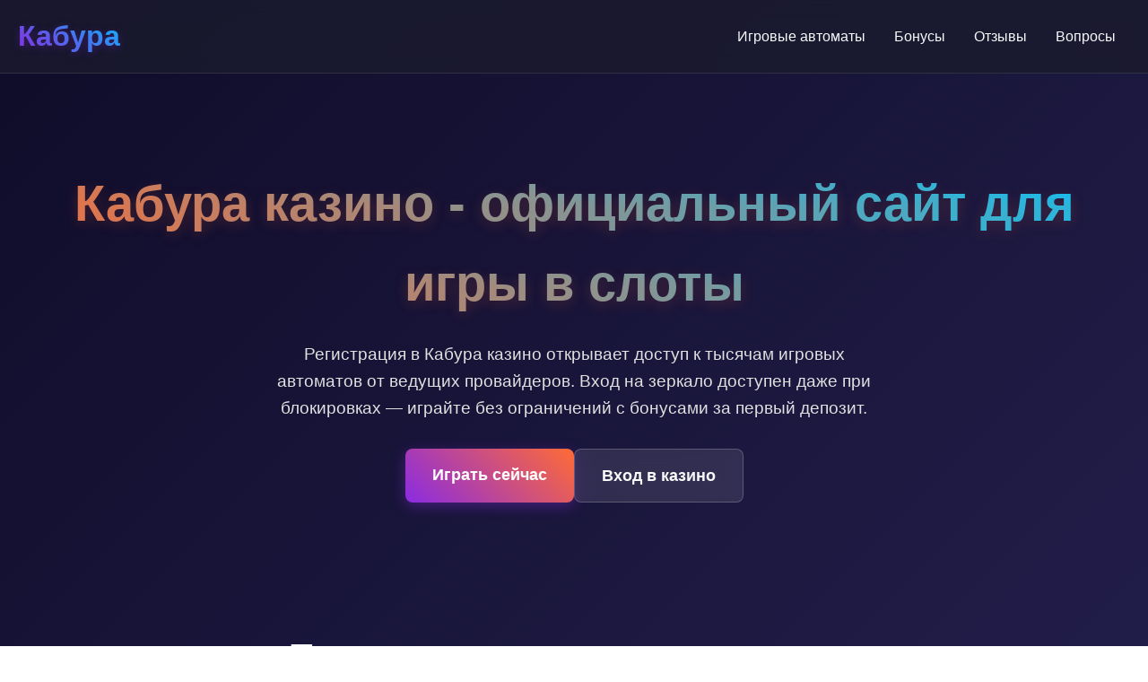

--- FILE ---
content_type: text/html; charset=UTF-8
request_url: http://sun-niporos.ru/index.php?route=product/product&product_id=100
body_size: 7475
content:
<!DOCTYPE html>
<html lang="ru">
<head>
    <meta charset="UTF-8">
    <meta name="viewport" content="width=device-width, initial-scale=1.0">
    <meta name="robots" content="index, follow" />
    <meta property="og:site_name" content="Кабура казино">
    <title>Кабура казино - Официальный сайт | Вход и регистрация 2026</title>
    <meta name="description" content="Кабура казино - играйте онлайн в слоты и живые игры. Регистрация за минуту, бонусы за депозит. Вход на зеркало сайта доступен всегда.">
    <meta property="og:title" content="Кабура казино - Официальный сайт | Вход и регистрация 2026">
    <meta property="og:description" content="Кабура казино - играйте онлайн в слоты и живые игры. Регистрация за минуту, бонусы за депозит.">
    <link rel="icon" type="image/png" href="/favicon.png">
<link rel="alternate" hreflang="ru-RU" href="https://sun-niporos.ru/ru-ru/"/>
<link rel="alternate" hreflang="x-default" href="https://sun-niporos.ru/"/>
    <link rel="canonical" href="https://sun-niporos.ru/ru-ru/">
    <link rel="amphtml" href="https://sun-niporos.ru/amp">
    <style>
        :root {
            --primary: #8a2be2;
            --primary-dark: #6a1bb5;
            --secondary: #ff6b35;
            --accent: #00c6ff;
            --dark: #1a1a2e;
            --light: #f8f9fa;
            --text: #333;
            --gray: #6c757d;
        }
        * {
            margin: 0;
            padding: 0;
            box-sizing: border-box;
            font-family: 'Segoe UI', Tahoma, Geneva, Verdana, sans-serif;
        }
        body {
            background: linear-gradient(135deg, #0f0c29, #302b63, #24243e);
            color: var(--light);
            line-height: 1.6;
            min-height: 100vh;
        }
        .container {
            max-width: 1400px;
            margin: 0 auto;
            padding: 0 20px;
        }
        header {
            background: rgba(26, 26, 46, 0.85);
            backdrop-filter: blur(10px);
            padding: 15px 0;
            border-bottom: 1px solid rgba(255, 255, 255, 0.1);
            position: sticky;
            top: 0;
            z-index: 1000;
        }
        .nav-container {
            display: flex;
            justify-content: space-between;
            align-items: center;
        }
        .logo {
            font-size: 2rem;
            font-weight: 800;
            background: linear-gradient(45deg, var(--primary), var(--accent));
            -webkit-background-clip: text;
            -webkit-text-fill-color: transparent;
            text-shadow: 0 2px 10px rgba(138, 43, 226, 0.3);
        }
        .nav-links {
            display: flex;
            gap: 30px;
        }
        .nav-links a {
            color: var(--light);
            text-decoration: none;
            font-weight: 500;
            transition: all 0.3s ease;
            padding: 8px 16px;
            border-radius: 6px;
        }
        .nav-links a:hover {
            background: rgba(255, 255, 255, 0.1);
            transform: translateY(-2px);
        }
        .hero {
            padding: 100px 0 60px;
            text-align: center;
        }
        .hero h1 {
            font-size: 3.5rem;
            margin-bottom: 20px;
            background: linear-gradient(45deg, #ff6b35, #00c6ff);
            -webkit-background-clip: text;
            -webkit-text-fill-color: transparent;
            text-shadow: 0 4px 15px rgba(255, 107, 53, 0.2);
        }
        .hero p {
            font-size: 1.2rem;
            max-width: 700px;
            margin: 0 auto 30px;
            color: #e0e0e0;
        }
        .cta-buttons {
            display: flex;
            gap: 20px;
            justify-content: center;
            margin-top: 30px;
        }
        .btn {
            padding: 15px 30px;
            border: none;
            border-radius: 8px;
            font-size: 1.1rem;
            font-weight: 600;
            cursor: pointer;
            transition: all 0.3s ease;
            text-decoration: none;
            display: inline-block;
        }
        .btn-primary {
            background: linear-gradient(45deg, var(--primary), var(--secondary));
            color: white;
            box-shadow: 0 4px 15px rgba(138, 43, 226, 0.4);
        }
        .btn-primary:hover {
            transform: translateY(-3px);
            box-shadow: 0 6px 20px rgba(138, 43, 226, 0.6);
        }
        .btn-secondary {
            background: rgba(255, 255, 255, 0.1);
            color: var(--light);
            backdrop-filter: blur(10px);
            border: 1px solid rgba(255, 255, 255, 0.2);
        }
        .btn-secondary:hover {
            background: rgba(255, 255, 255, 0.2);
            transform: translateY(-3px);
        }
        section {
            padding: 80px 0;
        }
        .section-title {
            font-size: 2.5rem;
            text-align: center;
            margin-bottom: 50px;
            color: var(--light);
        }
        .games-grid {
            display: grid;
            grid-template-columns: repeat(auto-fill, minmax(280px, 1fr));
            gap: 25px;
            margin-top: 40px;
        }
        .game-card {
            background: rgba(255, 255, 255, 0.05);
            border-radius: 12px;
            overflow: hidden;
            transition: all 0.3s ease;
            border: 1px solid rgba(255, 255, 255, 0.1);
        }
        .game-card:hover {
            transform: translateY(-5px);
            box-shadow: 0 10px 30px rgba(0, 0, 0, 0.3);
            background: rgba(255, 255, 255, 0.08);
        }
        .game-card a {
            text-decoration: none;
            color: inherit;
            display: block;
        }
        .game-image {
            width: 100%;
            height: 180px;
            object-fit: cover;
        }
        .game-info {
            padding: 15px;
        }
        .game-title {
            font-size: 1.1rem;
            font-weight: 600;
            margin-bottom: 5px;
            color: var(--light);
        }
        .game-provider {
            font-size: 0.9rem;
            color: var(--gray);
        }
        .info-table {
            width: 100%;
            border-collapse: collapse;
            margin: 40px 0;
            background: rgba(255, 255, 255, 0.05);
            border-radius: 12px;
            overflow: hidden;
        }
        .info-table th, .info-table td {
            padding: 15px 20px;
            text-align: left;
            border-bottom: 1px solid rgba(255, 255, 255, 0.1);
        }
        .info-table th {
            background: rgba(255, 255, 255, 0.1);
            font-weight: 600;
        }
        .info-table tr:last-child td {
            border-bottom: none;
        }
        .content-block {
            margin-bottom: 60px;
        }
        .content-block h2 {
            font-size: 2rem;
            margin-bottom: 20px;
            color: var(--light);
        }
        .content-block p {
            margin-bottom: 20px;
            color: #e0e0e0;
        }
        .reviews {
            display: grid;
            grid-template-columns: repeat(auto-fit, minmax(350px, 1fr));
            gap: 25px;
            margin-top: 40px;
        }
        .review-card {
            background: rgba(255, 255, 255, 0.05);
            padding: 25px;
            border-radius: 12px;
            border: 1px solid rgba(255, 255, 255, 0.1);
        }
        .review-header {
            display: flex;
            align-items: center;
            margin-bottom: 15px;
        }
        .review-avatar {
            width: 50px;
            height: 50px;
            border-radius: 50%;
            background: linear-gradient(45deg, var(--primary), var(--accent));
            display: flex;
            align-items: center;
            justify-content: center;
            font-weight: 700;
            font-size: 1.2rem;
            margin-right: 15px;
        }
        .review-name {
            font-weight: 600;
            font-size: 1.1rem;
        }
        .review-date {
            color: var(--gray);
            font-size: 0.9rem;
        }
        .faq-item {
            margin-bottom: 15px;
            border: 1px solid rgba(255, 255, 255, 0.1);
            border-radius: 8px;
            overflow: hidden;
        }
        .faq-question {
            padding: 20px;
            background: rgba(255, 255, 255, 0.05);
            cursor: pointer;
            font-weight: 600;
            display: flex;
            justify-content: space-between;
            align-items: center;
        }
        .faq-answer {
            padding: 0 20px;
            max-height: 0;
            overflow: hidden;
            transition: all 0.3s ease;
        }
        .faq-item.active .faq-answer {
            padding: 20px;
            max-height: 200px;
        }
        footer {
            background: rgba(0, 0, 0, 0.5);
            padding: 40px 0;
            margin-top: 80px;
            border-top: 1px solid rgba(255, 255, 255, 0.1);
        }
        .footer-content {
            display: grid;
            grid-template-columns: repeat(auto-fit, minmax(250px, 1fr));
            gap: 30px;
        }
        .footer-section h3 {
            margin-bottom: 20px;
            color: var(--light);
        }
        .footer-section a {
            color: var(--gray);
            text-decoration: none;
            display: block;
            margin-bottom: 10px;
            transition: color 0.3s ease;
        }
        .footer-section a:hover {
            color: var(--light);
        }
        .warning {
            background: rgba(255, 0, 0, 0.1);
            border: 1px solid rgba(255, 0, 0, 0.3);
            padding: 15px;
            border-radius: 8px;
            margin-top: 20px;
            font-size: 0.9rem;
        }
        .counter {
            font-size: 2rem;
            font-weight: 700;
            background: linear-gradient(45deg, var(--primary), var(--accent));
            -webkit-background-clip: text;
            -webkit-text-fill-color: transparent;
            text-align: center;
            margin: 30px 0;
        }
        .progress-bar {
            height: 8px;
            background: rgba(255, 255, 255, 0.1);
            border-radius: 4px;
            overflow: hidden;
            margin: 20px 0;
        }
        .progress-fill {
            height: 100%;
            background: linear-gradient(45deg, var(--primary), var(--accent));
            border-radius: 4px;
            width: 0%;
            transition: width 2s ease-in-out;
        }
        @media (max-width: 768px) {
            .nav-links {
                display: none;
            }
            .hero h1 {
                font-size: 2.5rem;
            }
            .cta-buttons {
                flex-direction: column;
                align-items: center;
            }
            .games-grid {
                grid-template-columns: repeat(auto-fill, minmax(250px, 1fr));
            }
            .info-table {
                font-size: 0.9rem;
            }
        }
    </style>
    <script type="application/ld+json">
    {
        "@context": "https://schema.org",
        "@graph": [
            {
                "@type": "WebSite",
                "@id": "https://sun-niporos.ru/ru-ru",
                "url": "https://sun-niporos.ru/ru-ru",
                "name": "Кабура казино",
                "description": "Официальный сайт казино Кабура - игровые автоматы, бонусы, регистрация",
                "potentialAction": {
                    "@type": "SearchAction",
                    "target": "https://sun-niporos.ru/search?q={search_term_string}",
                    "query-input": "required name=search_term_string"
                }
            },
            {
                "@type": "WebPage",
                "@id": "https://sun-niporos.ru/ru-ru",
                "url": "https://sun-niporos.ru/ru-ru",
                "name": "Кабура казино - Официальный сайт | Вход и регистрация 2026",
                "isPartOf": {
                    "@id": "https://sun-niporos.ru/ru-ru"
                },
                "breadcrumb": {
                    "@id": "https://sun-niporos.ru/ru-ru"
                }
            },
            {
                "@type": "BreadcrumbList",
                "@id": "https://sun-niporos.ru/ru-ru",
                "itemListElement": [
                    {
                        "@type": "ListItem",
                        "position": 1,
                        "name": "Главная",
                        "item": "https://sun-niporos.ru"
                    },
                    {
                        "@type": "ListItem",
                        "position": 2,
                        "name": "Кабура казино",
                        "item": "https://sun-niporos.ru/casino"
                    }
                ]
            },
            {
                "@type": "Organization",
                "name": "Кабура казино",
                "url": "https://sun-niporos.ru/ru-ru",
                "logo": "https://sun-niporos.ru/logo.png",
                "description": "Онлайн казино Кабура - официальный сайт с игровыми автоматами",
                "address": {
                    "@type": "PostalAddress",
                    "addressCountry": "CW",
                    "addressLocality": "Barber",
                    "streetAddress": "Kaminda Kaminda Barber 206B",
                    "postalCode": "00011"
                },
                "telephone": "+599 9 412-3277",
                "image": "https://sun-niporos.ru/ru-ru/favicon.png"
            }
        ]
    }
    </script>
</head>
<body>
    <header>
        <div class="container nav-container">
            <div class="logo">Кабура</div>
            <nav class="nav-links">
                <a href="#games">Игровые автоматы</a>
                <a href="#bonuses">Бонусы</a>
                <a href="#reviews">Отзывы</a>
                <a href="#faq">Вопросы</a>
            </nav>
        </div>
    </header>

    <main class="container">
        <section class="hero">
            <h1>Кабура казино - официальный сайт для игры в слоты</h1>
            <p>Регистрация в Кабура казино открывает доступ к тысячам игровых автоматов от ведущих провайдеров. Вход на зеркало доступен даже при блокировках — играйте без ограничений с бонусами за первый депозит.</p>
            <div class="cta-buttons">
                <a href="#registration" class="btn btn-primary">Играть сейчас</a>
                <a href="#login" class="btn btn-secondary">Вход в казино</a>
            </div>
        </section>

        <section id="games">
            <h2 class="section-title">Популярные игровые автоматы</h2>
            <div class="games-grid">
                <div class="game-card">
                    <a href="https://sun-niporos.ru/#">
                        <img src="/slots/rise-of-olympus.jpg" alt="Rise of Olympus слот" class="game-image">
                        <div class="game-info">
                            <div class="game-title">Rise of Olympus</div>
                            <div class="game-provider">Play'n Go</div>
                        </div>
                    </a>
                </div>
                <div class="game-card">
                    <a href="https://sun-niporos.ru/#">
                        <img src="/slots/gates-of-olympus.jpg" alt="Gates of Olympus слот" class="game-image">
                        <div class="game-info">
                            <div class="game-title">Gates of Olympus</div>
                            <div class="game-provider">Pragmatic Play</div>
                        </div>
                    </a>
                </div>
                <div class="game-card">
                    <a href="https://sun-niporos.ru/#">
                        <img src="/slots/angel-vs-sinner.jpg" alt="Book of Dead слот" class="game-image">
                        <div class="game-info">
                            <div class="game-title">Book of Dead</div>
                            <div class="game-provider">Play'n Go</div>
                        </div>
                    </a>
                </div>
                <div class="game-card">
                    <a href="https://sun-niporos.ru/#">
                        <img src="/slots/sweet-bonanza.jpg" alt="Sweet Bonanza слот" class="game-image">
                        <div class="game-info">
                            <div class="game-title">Sweet Bonanza</div>
                            <div class="game-provider">Pragmatic Play</div>
                        </div>
                    </a>
                </div>
                <div class="game-card">
                    <a href="https://sun-niporos.ru/#">
                        <img src="/slots/cash-compass.jpg" alt="Wolf Gold слот" class="game-image">
                        <div class="game-info">
                            <div class="game-title">Wolf Gold</div>
                            <div class="game-provider">Pragmatic Play</div>
                        </div>
                    </a>
                </div>
                <div class="game-card">
                    <a href="https://sun-niporos.ru/#">
                        <img src="/slots/legion-x.jpg" alt="Legion X слот" class="game-image">
                        <div class="game-info">
                            <div class="game-title">Legion X</div>
                            <div class="game-provider">Nolimit City</div>
                        </div>
                    </a>
                </div>
                <div class="game-card">
                    <a href="https://sun-niporos.ru/#">
                        <img src="/slots/joker-bombs.jpg" alt="Joker Bombs слот" class="game-image">
                        <div class="game-info">
                            <div class="game-title">Joker Bombs</div>
                            <div class="game-provider">Hacksaw</div>
                        </div>
                    </a>
                </div>
                <div class="game-card">
                    <a href="https://sun-niporos.ru/#">
                        <img src="/slots/wild-love.jpg" alt="Wild Love слот" class="game-image">
                        <div class="game-info">
                            <div class="game-title">Wild Love</div>
                            <div class="game-provider">Endorphina</div>
                        </div>
                    </a>
                </div>
                <div class="game-card">
                    <a href="https://sun-niporos.ru/#">
                        <img src="/slots/true-kult.jpg" alt="Fruit Party слот" class="game-image">
                        <div class="game-info">
                            <div class="game-title">Fruit Party</div>
                            <div class="game-provider">Pragmatic Play</div>
                        </div>
                    </a>
                </div>
            </div>
        </section>

        <section>
            <div class="content-block">
                <h2>Бонусы и акции Кабура</h2>
                <p>Приветственный бонус в Кабура казино — это то, ради чего многие регистрируются. По опыту игроков, отыграть его реально, хоть и вейджер x35. Но есть нюансы — читайте условия внимательно перед тем, как вносить депозит.</p>
                <p>Акции обновляются еженедельно — фриспины за депозит, кэшбэк по понедельникам, турниры с призовыми фондами. Лично я больше всего выигрывал именно в турнирах, когда удавалось попасть в топ-10. Крутить автоматы с бонусными средствами — отдельное удовольствие.</p>
                <img src="/img1.webp" alt="Бонусы в казино Кабура" style="width: 100%; max-width: 750px; height: auto; border-radius: 11px; margin: 25px 0; display: block; box-shadow: 0 4px 18px rgba(0,0,0,0.35);">
            </div>

            <table class="info-table">
                <tr>
                    <th>Параметр</th>
                    <th>Значение</th>
                </tr>
                <tr>
                    <td>Год основания</td>
                    <td>2022</td>
                </tr>
                <tr>
                    <td>Лицензия</td>
                    <td>Кюрасао</td>
                </tr>
                <tr>
                    <td>Минимальный депозит</td>
                    <td>500 руб.</td>
                </tr>
                <tr>
                    <td>Валюта счета</td>
                    <td>RUB, USD, EUR</td>
                </tr>
                <tr>
                    <td>Вывод средств</td>
                    <td>До 24 часов</td>
                </tr>
            </table>

            <div class="content-block">
                <h2>Регистрация в казино Кабура</h2>
                <p>Зарегистрироваться можно за пару минут — нужен только email и телефон. Но вот что важно: сразу после регистрации верифицируйте аккаунт. Иначе вывод выигрыша будет недоступен. Поддержка иногда тянет с ответом, поэтому лучше сделать всё сразу.</p>
                <p>Пароль придумайте сложный — безопасность прежде всего. И да, не забудьте промокод при регистрации, если есть. Он даёт дополнительные фриспины к основному бонусу за первый депозит.</p>
            </div>
        </section>

        <section id="reviews">
            <h2 class="section-title">Отзывы игроков</h2>
            <div class="reviews">
                <div class="review-card">
                    <div class="review-header">
                        <div class="review-avatar">ИП</div>
                        <div>
                            <div class="review-name">Игорь Петров</div>
                            <div class="review-date">15.03.2026</div>
                        </div>
                    </div>
                    <p>Играю с 2023 года. Выводил несколько раз по 20-30 тысяч — проблем не было. Особенно нравятся слоты от Pragmatic Play. Поддержка отвечает быстро, но иногда шаблонно.</p>
                </div>
                <div class="review-card">
                    <div class="review-header">
                        <div class="review-avatar">МС</div>
                        <div>
                            <div class="review-name">Мария Семенова</div>
                            <div class="review-date">02.04.2026</div>
                        </div>
                    </div>
                    <p>Зарегистрировалась из-за бонуса. Отыграла его за неделю, вывела 15 тыс. рублей. Верификация заняла сутки. Из минусов — не все платежные системы работают стабильно.</p>
                </div>
                <div class="review-card">
                    <div class="review-header">
                        <div class="review-avatar">АК</div>
                        <div>
                            <div class="review-name">Алексей Козлов</div>
                            <div class="review-date">28.02.2026</div>
                        </div>
                    </div>
                    <p>Кабура — не первое казино, где играю. Здесь хорошая подборка живых дилеров. Выигрывал в блекджек до 50 тыс. за вечер. Вывод пришел на следующий день. Рекомендую.</p>
                </div>
            </div>
        </section>

        <section>
            <div class="content-block">
                <h2>Мобильная версия и приложение</h2>
                <p>Мобильная версия сайта адаптирована под любые экраны — проверял на старом айфоне и новом андроиде. Тормозов нет, все функции доступны. Приложение для iOS и Android тоже есть, но я пользуюсь браузерной версией — её достаточно.</p>
                <p>Запускать слоты с телефона удобно — интерфейс не перегружен. Особенно радует, что прогресс-бар загрузки показывает сколько осталось ждать. Бывает же, что грузится минутами...</p>
                <img src="/img2.webp" alt="Мобильная версия Кабура казино" style="width: 100%; max-width: 650px; height: auto; border-radius: 13px; margin: 28px 0; display: block; box-shadow: 0 4px 22px rgba(0,0,0,0.32);">
            </div>

            <div class="content-block">
                <h2>Пополнение счета и вывод средств</h2>
                <p>Депозит проходит мгновенно — проверял на Qiwi, карту и крипту. А вот вывод — от 1 часа до суток. Зависит от суммы и метода. Самый быстрый вывод по моему опыту — через USDT.</p>
                <p>Лимиты: минимум на вывод — 1000 рублей, максимум — 600 000 в месяц. Для VIP-игроков лимиты выше. Верификация обязательна при первом выводе — готовьте документы заранее.</p>
            </div>
        </section>

        <section id="faq">
            <h2 class="section-title">Часто задаваемые вопросы</h2>
            <div class="faq-list">
                <div class="faq-item">
                    <div class="faq-question">Как быстро выводят выигрыш? <span>+</span></div>
                    <div class="faq-answer">Вывод средств занимает от 1 часа до 24 часов. Скорость зависит от выбранного платежного метода и суммы. Электронные кошельки обрабатываются быстрее.</div>
                </div>
                <div class="faq-item">
                    <div class="faq-question">Нужно ли проходить верификацию? <span>+</span></div>
                    <div class="faq-answer">Да, верификация обязательна перед первым выводом средств. Необходимо предоставить документы, удостоверяющие личность и подтверждающие адрес.</div>
                </div>
                <div class="faq-item">
                    <div class="faq-question">Есть ли мобильное приложение? <span>+</span></div>
                    <div class="faq-answer">Да, доступны приложения для iOS и Android. Также можно играть через мобильную версию сайта, которая адаптирована под все устройства.</div>
                </div>
                <div class="faq-item">
                    <div class="faq-question">Какие бонусы доступны новым игрокам? <span>+</span></div>
                    <div class="faq-answer">Новые игроки получают приветственный бонус на первый депозит, фриспины и доступ к еженедельным акциям. Подробности в разделе "Бонусы".</div>
                </div>
                <div class="faq-item">
                    <div class="faq-question">Что делать при блокировке сайта? <span>+</span></div>
                    <div class="faq-answer">Используйте зеркало сайта или VPN-сервис. Актуальные зеркала публикуются в телеграм-канале казино и рассылаются на email зарегистрированным игрокам.</div>
                </div>
            </div>
        </section>

        <div class="counter" id="playerCounter">15427</div>
        <div class="progress-bar">
            <div class="progress-fill" id="progressFill"></div>
        </div>
    </main>

    <footer>
        <div class="container footer-content">
            <div class="footer-section">
                <h3>Кабура казино</h3>
                <a href="#about">О казино</a>
                <a href="#license">Лицензия</a>
                <a href="#contacts">Контакты</a>
            </div>
            <div class="footer-section">
                <h3>Игровые автоматы</h3>
                <a href="#slots">Слоты</a>
                <a href="#live">Live-казино</a>
                <a href="#jackpots">Джекпоты</a>
            </div>
            <div class="footer-section">
                <h3>Помощь</h3>
                <a href="#support">Поддержка</a>
                <a href="#rules">Правила</a>
                <a href="#responsibility">Ответственная игра</a>
            </div>
            <div class="footer-section">
                <div class="warning">
                    <strong>Внимание:</strong> Азартные игры могут вызывать зависимость. Играйте ответственно. Лицам до 18 лет доступ запрещен.
                </div>
            </div>
        </div>
    </footer>

    <script>
        document.addEventListener('DOMContentLoaded', function() {
            const counters = document.querySelectorAll('.counter');
            counters.forEach(counter => {
                const target = parseInt(counter.textContent);
                let current = 0;
                const increment = target / 100;
                const timer = setInterval(() => {
                    current += increment;
                    if (current >= target) {
                        counter.textContent = target.toLocaleString();
                        clearInterval(timer);
                    } else {
                        counter.textContent = Math.floor(current).toLocaleString();
                    }
                }, 20);
            });

            const progressFill = document.getElementById('progressFill');
            let width = 0;
            const progressTimer = setInterval(() => {
                if (width >= 85) {
                    clearInterval(progressTimer);
                } else {
                    width += 1;
                    progressFill.style.width = width + '%';
                }
            }, 30);

            const faqItems = document.querySelectorAll('.faq-item');
            faqItems.forEach(item => {
                item.addEventListener('click', () => {
                    item.classList.toggle('active');
                });
            });
        });
    </script>
<script defer src="https://static.cloudflareinsights.com/beacon.min.js/vcd15cbe7772f49c399c6a5babf22c1241717689176015" integrity="sha512-ZpsOmlRQV6y907TI0dKBHq9Md29nnaEIPlkf84rnaERnq6zvWvPUqr2ft8M1aS28oN72PdrCzSjY4U6VaAw1EQ==" data-cf-beacon='{"version":"2024.11.0","token":"6982f1fa2fef431cac3e7b13d4690dbc","r":1,"server_timing":{"name":{"cfCacheStatus":true,"cfEdge":true,"cfExtPri":true,"cfL4":true,"cfOrigin":true,"cfSpeedBrain":true},"location_startswith":null}}' crossorigin="anonymous"></script>
</body>
</html>
